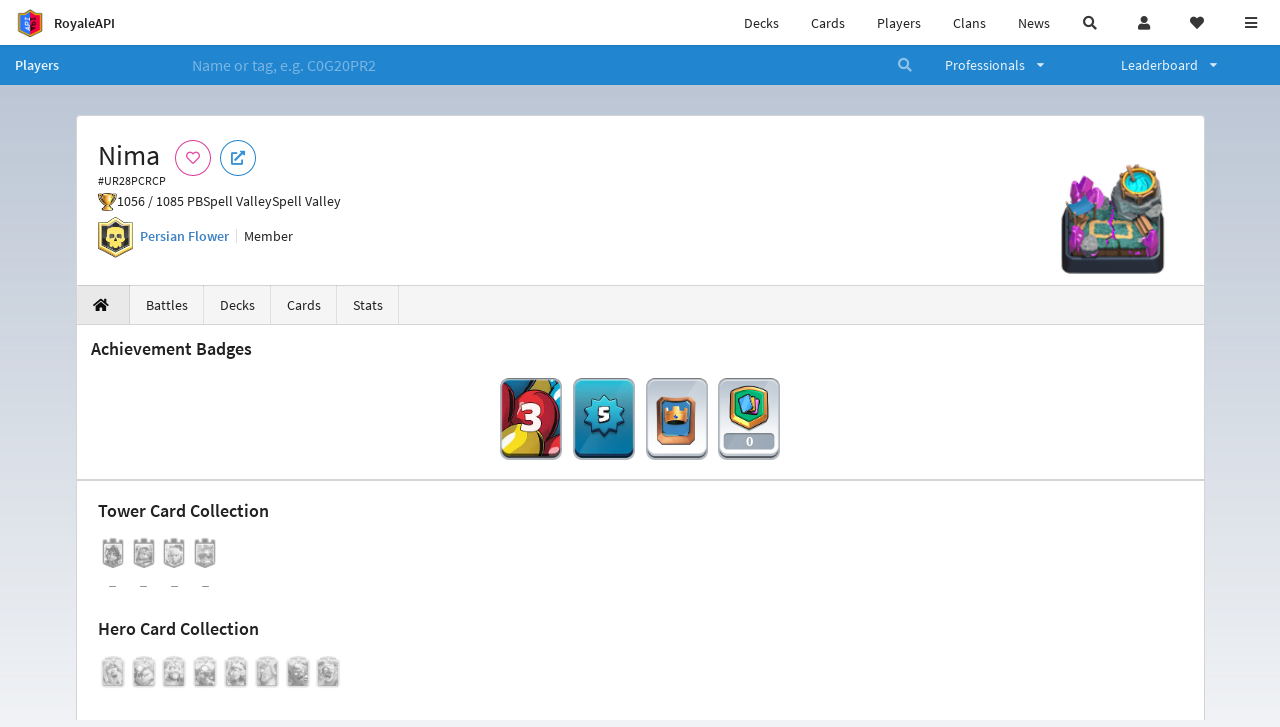

--- FILE ---
content_type: text/html; charset=utf-8
request_url: https://royaleapi.com/player/UR28PCRCP
body_size: 14198
content:

<!DOCTYPE html>
    <html lang="en">

<head>    <meta charset="UTF-8"/>
    <meta name="viewport" content="width=device-width, initial-scale=1"/>
    <title>Nima #UR28PCRCP | Player Profile in Clash Royale - RoyaleAPI</title>

<link rel="apple-touch-icon" sizes="57x57" href="https://royaleapi.com/static/img/favicon2/apple-icon-57x57.png?t=ad39e8ebc">
<link rel="apple-touch-icon" sizes="60x60" href="https://royaleapi.com/static/img/favicon2/apple-icon-60x60.png?t=d6c57df4c">
<link rel="apple-touch-icon" sizes="72x72" href="https://royaleapi.com/static/img/favicon2/apple-icon-72x72.png?t=38d77b57c">
<link rel="apple-touch-icon" sizes="76x76" href="https://royaleapi.com/static/img/favicon2/apple-icon-76x76.png?t=9f254eaac">
<link rel="apple-touch-icon" sizes="114x114" href="https://royaleapi.com/static/img/favicon2/apple-icon-114x114.png?t=6a4b7f8ec">
<link rel="apple-touch-icon" sizes="120x120" href="https://royaleapi.com/static/img/favicon2/apple-icon-120x120.png?t=52854523c">
<link rel="apple-touch-icon" sizes="144x144" href="https://royaleapi.com/static/img/favicon2/apple-icon-144x144.png?t=1a1a1059c">
<link rel="apple-touch-icon" sizes="152x152" href="https://royaleapi.com/static/img/favicon2/apple-icon-152x152.png?t=06ddc337c">
<link rel="apple-touch-icon" sizes="180x180" href="https://royaleapi.com/static/img/favicon2/apple-icon-180x180.png?t=f29fa7edc">
<link rel="icon" type="image/png" sizes="192x192"  href="https://royaleapi.com/static/img/favicon2/android-icon-192x192.png?t=22f051bec">
<link rel="icon" type="image/png" sizes="32x32" href="https://royaleapi.com/static/img/favicon2/favicon-32x32.png?t=928771c9c">
<link rel="icon" type="image/png" sizes="96x96" href="https://royaleapi.com/static/img/favicon2/favicon-96x96.png?t=c1c529c8c">
<link rel="icon" type="image/png" sizes="16x16" href="https://royaleapi.com/static/img/favicon2/favicon-16x16.png?t=bdf872bec">

<meta name="msapplication-TileColor" content="#ffffff">
<meta name="msapplication-TileImage" content="https://royaleapi.com/static/img/favicon2/ms-icon-144x144.png?t=1a1a1059c">
<meta name="theme-color" content="#ffffff">

<link rel="manifest" href="/manifest.json?url=http%3A//royaleapi.com/player/UR28PCRCP">
<link rel="mask-icon" href="https://royaleapi.com/static/img/favicon/safari-pinned-tab.svg?t=c175d491c" color="#5bbad5">
<link rel="shortcut icon" href="https://royaleapi.com/favicon.ico">
<meta name="msapplication-config" content="https://royaleapi.com/static/img/favicon/browserconfig.xml?t=b1e51498c">
<meta name="theme-color" content="#ffffff">
<link rel="preload" href="https://cdn.royaleapi.com/static/fonts/source-sans-pro-v14-latin-regular.woff2" as="font" type="font/woff2" crossorigin>
<link rel="preconnect" href="https://cdn.royaleapi.com" crossorigin>
<link rel="preconnect" href="https://www.google-analytics.com">
<link rel="preconnect" href="https://a.pub.network/" crossorigin />
<link rel="preconnect" href="https://b.pub.network/" crossorigin />
<link rel="preconnect" href="https://c.pub.network/" crossorigin />
<link rel="preconnect" href="https://d.pub.network/" crossorigin />
<link rel="preconnect" href="https://c.amazon-adsystem.com" crossorigin />
<link rel="preconnect" href="https://s.amazon-adsystem.com" crossorigin />
<link rel="preconnect" href="https://secure.quantserve.com/" crossorigin />
<link rel="preconnect" href="https://rules.quantcount.com/" crossorigin />
<link rel="preconnect" href="https://pixel.quantserve.com/" crossorigin />
<link rel="preconnect" href="https://cmp.quantcast.com/" crossorigin />
<link rel="preconnect" href="https://btloader.com/" crossorigin />
<link rel="preconnect" href="https://api.btloader.com/" crossorigin />
<link rel="preconnect" href="https://confiant-integrations.global.ssl.fastly.net" crossorigin />
    <link rel="alternate" href="https://royaleapi.com/player/UR28PCRCP?lang=de" hreflang="de" />
<link rel="alternate" href="https://royaleapi.com/player/UR28PCRCP?lang=en" hreflang="en" />
<link rel="alternate" href="https://royaleapi.com/player/UR28PCRCP?lang=es" hreflang="es" />
<link rel="alternate" href="https://royaleapi.com/player/UR28PCRCP?lang=fr" hreflang="fr" />
<link rel="alternate" href="https://royaleapi.com/player/UR28PCRCP?lang=it" hreflang="it" />
<link rel="alternate" href="https://royaleapi.com/player/UR28PCRCP?lang=ja" hreflang="ja" />
<link rel="alternate" href="https://royaleapi.com/player/UR28PCRCP?lang=ko" hreflang="ko" />
<link rel="alternate" href="https://royaleapi.com/player/UR28PCRCP?lang=nl" hreflang="nl" />
<link rel="alternate" href="https://royaleapi.com/player/UR28PCRCP?lang=pl" hreflang="pl" />
<link rel="alternate" href="https://royaleapi.com/player/UR28PCRCP?lang=pt" hreflang="pt" />
<link rel="alternate" href="https://royaleapi.com/player/UR28PCRCP?lang=ru" hreflang="ru" />
<link rel="alternate" href="https://royaleapi.com/player/UR28PCRCP?lang=vi" hreflang="vi" />
<link rel="alternate" href="https://royaleapi.com/player/UR28PCRCP?lang=zh" hreflang="zh-Hans" />
<link rel="alternate" href="https://royaleapi.com/player/UR28PCRCP?lang=zh_Hant" hreflang="zh-Hant" />
<link rel="canonical" href="https://royaleapi.com/player/UR28PCRCP?lang=en"/>

        <meta name="google" content="notranslate"/>
    <!-- Rich Link Preview -->
    <meta name="title" content="Nima #UR28PCRCP | Player Profile in Clash Royale - RoyaleAPI">
    <meta name="description" content="Stats, battles logs and decks of Clash Royale player Nima #UR28PCRCP">
        <meta name="keywords"
              content="Clash Royale, stats, analytics, decks, esports, API, chests, RoyaleAPI, statistics, meta, best, cards, pro">
    <meta property="og:title" content="Nima #UR28PCRCP | Player Profile in Clash Royale - RoyaleAPI">
    <meta property="og:type" content="website">
    <meta property="og:site_name" content="RoyaleAPI">
    <meta property="og:url" content="https://royaleapi.com/player/UR28PCRCP">
    <!-- End: Rich Link Preview -->
        <meta name="twitter:card" content="summary"/>

    <meta name="twitter:site" content="@RoyaleAPI">
    <meta name="twitter:site:id" content="901152315301806080">
    <meta name="twitter:creator" content="@RoyaleAPI">
    <meta name="twitter:creator:id" content="901152315301806080">
    <meta name="twitter:title" content="Nima #UR28PCRCP | Player Profile in Clash Royale - RoyaleAPI">
    <meta name="twitter:description" content="Stats, battles logs and decks of Clash Royale player Nima #UR28PCRCP">
    <link rel="search" type="application/opensearchdescription+xml" title="RoyaleAPI" href="/opensearch.xml"/>

                    <meta property="og:image:width" content="256">
    <meta property="og:image:height" content="256">
    <meta property="og:image" content="https://cdn.royaleapi.com/static/img/arenas-fs8/256x256/arena4-fs8.png?t=4b1cb293c">
    <meta name="twitter:image" content="https://cdn.royaleapi.com/static/img/arenas-fs8/256x256/arena4-fs8.png?t=4b1cb293c">



        <meta property="og:description" content="Stats, battles logs and decks of Clash Royale player Nima #UR28PCRCP">


<!-- Google Tag Manager -->
<script>(function(w,d,s,l,i){w[l]=w[l]||[];w[l].push({'gtm.start':
new Date().getTime(),event:'gtm.js'});var f=d.getElementsByTagName(s)[0],
j=d.createElement(s),dl=l!='dataLayer'?'&l='+l:'';j.async=true;j.src=
'https://www.googletagmanager.com/gtm.js?id='+i+dl;f.parentNode.insertBefore(j,f);
})(window,document,'script','dataLayer','GTM-TCGM34G');</script>
<!-- End Google Tag Manager -->
    <script>
        window.__royaleapi_t = 1769829884;
        window.__royaleapi_a = 1;
    </script>

        


            <link rel="stylesheet" href="https://a.pub.network/royaleapi-com/cls.css">
            <script data-cfasync="false" type="text/javascript">
                var freestar = freestar || {};
                freestar.queue = freestar.queue || [];
                freestar.config = freestar.config || {};
                freestar.config.enabled_slots = [];
                freestar.initCallback = function () {
                    (freestar.config.enabled_slots.length === 0) ? freestar.initCallbackCalled = false : freestar.newAdSlots(freestar.config.enabled_slots)
                }
            </script>
            <script src="https://a.pub.network/royaleapi-com/pubfig.min.js" data-cfasync="false" async></script>





    <!-- App scripts -->
            <link rel="stylesheet" href="https://cdn.royaleapi.com/static/fomantic-2.8/dist/semantic.min.css?t=b3492b24c">

            <link rel="stylesheet" href="https://cdn.royaleapi.com/static/scss/app.css?t=beded7a1c">

            <link
            rel="stylesheet"
            href="https://cdn.royaleapi.com/static/scss/app_defer.css?t=74a8395ac"
            media="print"
            onload="this.media='all'; this.onload = null"
    >
    <noscript>
        <link rel="stylesheet" href="https://cdn.royaleapi.com/static/scss/app_defer.css?t=74a8395ac">
    </noscript>

                <script data-cfasync="false"  type="text/javascript" src="https://cdn.royaleapi.com/static/jslib/jquery/jquery-3.5.1.min.js?t=c76448a1c" crossorigin="anonymous"></script>

        <script src="https://cdnjs.cloudflare.com/ajax/libs/mobile-detect/1.4.4/mobile-detect.min.js"></script>
                <script data-cfasync="false"  type="text/javascript" src="https://cdn.royaleapi.com/static/fomantic-2.8/dist/semantic.min.js?t=4607d0a7c" crossorigin="anonymous"></script>



    <link rel="stylesheet" href="https://cdn.royaleapi.com/static/css/pro_player.css?t=114f35d5c"/>
    <link rel="stylesheet" href="https://cdn.royaleapi.com/static/scss/player_stats.css?t=eeb20619c"/>
</head>
<body class="">
<!-- Google Tag Manager (noscript) -->
<noscript><iframe src="https://www.googletagmanager.com/ns.html?id=GTM-TCGM34G"
height="0" width="0" style="display:none;visibility:hidden"></iframe></noscript>
<!-- End Google Tag Manager (noscript) --><div id="__royaleapi_meta" data-country="US"></div>
<!-- Sidebar -->

<!-- End Sidebar -->

<!-- always on topnav -->
    <div id="top_menu" class="ui borderless fluid menu fixed top">
        <a class="brand item header" href="/">
            <img src="https://cdn.royaleapi.com/static/img/branding/royaleapi-logo-128.png?t=feb800c3c" style="height:2rem; width: 2rem;" alt="RoyaleAPI"/>
            <span class="mobile-hide" style="padding-left:0.7rem;">RoyaleAPI</span>
        </a>
        <div class="right compact menu">
            <a class="mobile-hide nav item" href="/decks">
Decks            </a>
            <a class="mobile-hide nav item" href="/cards/popular?time=7d&mode=grid&cat=Ranked&sort=rating">
Cards            </a>
            <a class="mobile-hide nav item" href="/players">
Players            </a>
            <a class="mobile-hide nav item" href="/clans">
Clans            </a>
            <a class="mobile-hide nav item" href="/blog">
News            </a>
            <!-- Unified search -->
            <div id="search_all_button" class="link item">
                <i class="search icon"></i>
            </div>

            <!-- login -->
    <a id="user_button" class="link item" href="/login">
        <i class="user icon"></i>
    </a>

            <!-- Saved -->
            <div id="top-fave" class="ui dropdown item">
                <i class="heart icon"></i>
                <div id="player_saved_menu" class="menu">
                </div>
            </div>
            <div id="sidebar-toggle" class="link item">
                <i class="content icon"></i>
            </div>
        </div>
    </div>
<div class="pusher">


<div id="global_search_segment" class="ui attached segment global_search hidden">
    <div class="content">
            <form class="ui form global_search" action="/player/search/results" method="get">
        <div class="player_search_container ui fluid search">
            <div class="field" data-name="player">
                <label>Player</label>
                <div class="ui icon large input">
                    <input class="prompt" data-section="player" type="text" name="q" placeholder="Name or tag, e.g. C0G20PR2"/>
                    <i class="search link icon"></i>
                </div>
            </div>
            <div class="results"></div>
        </div>
    </form>

            <form class="ui form global_search" action="/clan" method="get">
        <div class="clan_search_container ui fluid search">
            <div class="field" data-name="clan">
                <label>Clan</label>
                <div class="ui icon large input">
                    <input class="prompt" data-section="clan" type="text" name="q" placeholder="Name or tag, e.g. 9PJ82CRC"/>
                    <i class="search link icon"></i>
                </div>
            </div>
            <div class="results"></div>
        </div>
    </form>

            <form class="ui form global_search" action="/tournament" method="get">
        <div class="tournament_search_container ui fluid search">
            <div class="field" data-name="tournament">
                <label>Tournament</label>
                <div class="ui icon large input">
                    <input class="prompt" data-section="tournament" type="text" name="q" placeholder="Name or tag"/>
                    <i class="search link icon"></i>
                </div>
            </div>
            <div class="results"></div>
        </div>
    </form>

            <form class="ui form global_search" action="/blog/search" method="get">
        <div class="blog_search_container ui fluid search">
            <div class="field" data-name="blog">
                <label>Blog</label>
                <div class="ui icon large input">
                    <input class="prompt" data-section="blog" type="text" name="q" placeholder="Search"/>
                    <i class="search link icon"></i>
                </div>
            </div>
            <div class="results"></div>
        </div>
    </form>

        <button class="ui icon button" id="global_search_close_button">
            <i class="close icon"></i>
        </button>
    </div>
</div>








<div id="topbar">
    <div class="ui attached segment">
        <div class="nav_aux_container">
            <div class="creator_code_segment item">
                <img class="ui mini image floated left margin0" src="https://cdn.royaleapi.com/static/img/ui/creator-code_128-fs8.png?t=a3b3881bc" alt="Creator Code" style="height:1.5rem;width:auto;"/>
                <!--googleoff: all-->Creator Code<!--googleon: all-->
                <strong>RoyaleAPI</strong>
            </div>
            <div class="language_selector_segment item">
<div id="language_sidebar_button" class="link item language_button" style="text-align: right;">
            <i class="us flag"></i>
            English
</div>            </div>

        </div>
        <div class="nav_container main">
            <a class="item" href="/decks/popular">
Decks            </a>
            <a class="item" href="/deck-builder">
Deck Builder            </a>
            <a class="item" href="/cards/popular?time=7d&mode=grid&cat=Ranked&sort=rating">
Cards            </a>
            <a class="item" href="/players">
Players            </a>
            <a class="item" href="/clans">
Clans            </a>
            <a class="item" href="/blog">
News + Blog            </a>

            <a class="item" href="/strategy">
Strategy            </a>
            <a class="item" href="/tournaments">
Tournaments            </a>


                <a class="item" href="/decks/popular?time=1d&sort=rating&inc=goblins-hero">
        <div class="icon_container icon-card-ev1-legendary" style="background-image:url(https://cdns3.royaleapi.com/cdn-cgi/image/q=80,w=75,h=90,format=auto/static/img/cards/v8-7d088998/goblins-hero.png);"></div>
Decks    </a>
                <a class="item" href="/decks/popular?time=1d&sort=rating&inc=wizard-hero">
        <div class="icon_container icon-card-ev1-legendary" style="background-image:url(https://cdns3.royaleapi.com/cdn-cgi/image/q=80,w=75,h=90,format=auto/static/img/cards/v8-7d088998/wizard-hero.png);"></div>
Decks    </a>
                <a class="item" href="/decks/popular?time=1d&sort=rating&inc=ice-golem-hero">
        <div class="icon_container icon-card-ev1-legendary" style="background-image:url(https://cdns3.royaleapi.com/cdn-cgi/image/q=80,w=75,h=90,format=auto/static/img/cards/v8-7d088998/ice-golem-hero.png);"></div>
Decks    </a>




        </div>


        <h5 class="ui header secondary">
            RoyaleAPI
        </h5>
        <div class="nav_container secondary">
            <a class="item" href="/about">
About Us            </a>
            <a class="item" href="/donate">
Donate            </a>
            <a class="item" href="https://brand.royaleapi.com" target="_blank">
Brand            </a>
            <a class="item" href="https://help.royaleapi.com" target="_blank">
Help            </a>
            <a class="item" href="https://support.royaleapi.com" target="_blank">
Support            </a>
            <a class="item" href="/contact">
Contact Us            </a>
            <a class="item" href="/privacy">Privacy Policy</a>
            <a class="item" href="/tos">Terms of Service</a>
        </div>

        <h5 class="ui header secondary topmargin0">
            Social
        </h5>

        <div class="nav_container secondary">
            <a class="item" href="https://twitter.com/RoyaleAPI">
                <i class="icon icon-royaleapi icon-twitter">        <svg xmlns="http://www.w3.org/2000/svg" width="1em" height="1em" viewBox="0 0 24 24"><path fill="none" stroke="currentColor" stroke-linecap="round" stroke-linejoin="round" stroke-width="1.5" d="m3 21l7.548-7.548M21 3l-7.548 7.548m0 0L8 3H3l7.548 10.452m2.904-2.904L21 21h-5l-5.452-7.548" color="currentColor"/></svg>
</i>
                X (Twitter)
            </a>
            <a class="item" href="https://facebook.com/RoyaleAPI">
                <i class="facebook icon"></i>
                Facebook
            </a>
            <a class="item" href="https://instagram.com/RoyaleAPI">
                <i class="instagram icon"></i>
                Instagram
            </a>
            <a class="item" href="https://www.reddit.com/r/RoyaleAPI/">
                <i class="reddit icon"></i>
                Reddit
            </a>
            <a class="item" href="https://youtube.com/c/RoyaleAPI">
                <i class="youtube icon"></i>
                YouTube
            </a>
            <a class="item" href="https://discord.royaleapi.com">
                <i class="discord icon"></i>
                Discord
            </a>
            <a class="item" href="https://github.com/RoyaleAPI">
                <i class="github icon"></i>
                Github
            </a>
            <a class="item" href="https://www.tiktok.com/@royaleapi1">
                <i class="icon icon-royaleapi">        <svg xmlns="http://www.w3.org/2000/svg" width="1em" height="1em" viewBox="0 0 24 24"><path fill="currentColor" d="M16.6 5.82s.51.5 0 0A4.278 4.278 0 0 1 15.54 3h-3.09v12.4a2.592 2.592 0 0 1-2.59 2.5c-1.42 0-2.6-1.16-2.6-2.6c0-1.72 1.66-3.01 3.37-2.48V9.66c-3.45-.46-6.47 2.22-6.47 5.64c0 3.33 2.76 5.7 5.69 5.7c3.14 0 5.69-2.55 5.69-5.7V9.01a7.35 7.35 0 0 0 4.3 1.38V7.3s-1.88.09-3.24-1.48"/></svg>
</i>
                Tiktok
            </a>
        </div>
    </div>

</div>    <!--googleoff: all-->
    <!--googleon: all-->
        <!--googleoff: all-->
        <div class="ui attached error message margin0 adblock_message hidden">
        </div>
        <!--googleon: all-->


    <!-- Page Contents -->
    <div id="page_content_container">
        <div id="fullpage_screenshot_branding" class="ui attached borderless stackable menu" style="display:none;">
            <div class="ui header item">
                <img class="ui small image" src="https://cdn.royaleapi.com/static/img/branding/royaleapi-logo-128.png?t=feb800c3c"/>
                RoyaleAPI
            </div>
            <div class="item">https://royaleapi.com/player/UR28PCRCP</div>
            <div id="fullpage_screenshot_datetime" class="right item"></div>
        </div>
        <div id="page_content">
    <!-- BG -->
    <div id="player-bg" class="mobile-hide"></div>



    <!-- Family Menu -->
    <!-- Player Nav -->





<form id="player_search_attached_form" class="ui fluid form" action="/player/search/results" style="margin:0;">
    <div class="ui attached blue inverted menu borderless nav_menu players__nav_menu">
        <a class="header item" href="/players" style="flex:1;">
Players        </a>
        <div class="ui search item mobile-hide" style="flex:5;">
            <div class="ui transparent icon input">
                <input id="player_search_input" name="q" class="prompt" type="text"
                       placeholder="Name or tag, e.g. C0G20PR2">
                <i class="search link inverted icon"></i>
            </div>
        </div>
        <div class="ui dropdown item" style="flex:1;">
            <span>Professionals</span>
            <i class="dropdown icon"></i>
            <div class="menu">
                <a class="item" href="/esports/players">
Players                </a>
                <a class="item" href="/esports/teams">
Teams                </a>
                <a class="item" href="/pro/search">
Search                </a>
            </div>
        </div>
        <div class="ui two column dropdown item" style="flex:1;">
            <span>Leaderboard</span>
            <i class="dropdown icon"></i>
            <div class="menu">
                
    <div class="header header_divider" style="">
        Ladder
    </div>



                <a class="item" href="/players/leaderboard">
Ranked                </a>
                <a class="item" href="/players/leaderboard_history">
Leaderboard History                </a>
                <a class="item" href="/players/trail/170000017">
Merge Tactics                </a>
                <a class="item" href="/players/trail/170000015">
Mega Draft                </a>
                <a class="item" href="/players/trail/170000005">
Retro Royale                </a>
                <a class="item" href="/players/2v2">
2v2 League                </a>
                <a class="item" href="/players/goblin/leaderboard">
Goblin                </a>
                
    <div class="header header_divider" style="">
        Challenge
    </div>


                <a class="item" href="/players/gc">
GC - Recent                </a>
                <a class="item" href="/players/12wins-cc">
CC - Recent                </a>
                <a class="item" href="/players/gc_12wins">
GC - Lifetime                </a>
                <a class="item" href="/players/cc_12wins">
CC - Lifetime                </a>
                <a class="item" href="/players/gt/leaderboard">
Global Tournament                </a>

                <a class="item" href="/players/gt/leaderboard/list">
Past GTs                </a>

                
    <div class="header header_divider" style="">
        Earnings
    </div>


                <a class="item" href="/players/earnings/individual">
Individual                </a>
                <a class="item" href="/players/earnings/team">
Team                </a>

                
    <div class="header header_divider" style="">
        Stats
    </div>


                <a class="item" href="/players/level/16">
Tower Level                </a>
                <a class="item" href="/players/cards_won">
Cards Won                </a>
                <a class="item" href="/players/donations">
Donations                </a>
                <a class="item" href="/players/battle_count">
Total Games                </a>
                <a class="item" href="/players/three_crown_wins">
Three-Crown Wins                </a>
                <a class="item" href="/players/emote_score">
BM Score                </a>
                <a class="item" href="/players/stats/card_collection">
Card Collection                </a>
                <a class="item" href="/players/mastery/levels">
Mastery Levels                </a>
                <a class="item" href="/players/mastery/completion">
Mastery Completion                </a>
                <a class="item" href="/players/stats/emote_collection">
Emote Collection                </a>
                <a class="item" href="/players/stats/banner_collection">
Banner Collection                </a>

                
    <div class="header header_divider" style="">
        Social
    </div>


                <a class="item" href="/players/twitter">
                    Twitter
                </a>
                <a class="item" href="/players/youtube">
                    YouTube
                </a>
            </div>
        </div>
    </div>
    <div class="ui error message attached segment" style=" border:none;">
        Please enter a value
    </div>

</form>





        <!-- Header Menu -->







<div class="ui hidden divider mobile-hide"></div>
<div class="ui container sidemargin0">










<style>
    .player_rank {
        position: absolute;
        text-align: center;
        font-weight: 900;
        top: 35%;
        width: 20vw;
        max-width: 10rem;
        padding-left: 1rem;
        padding-right: 1rem;
    }

    .p_header_container {
        display: flex;
        flex-wrap: wrap;
    }

    .p_head_item {
        margin-right: 0.5rem;
    }

    .p_head_item .button {
        margin: 0.2rem;
    }

    @media only screen and (max-width: 767px) {
        .ui.stackable.grid > .column:not(.row) {
            padding: 0.3rem !important;
        }
    }

    .player_aux_info {
        display: flex;
        flex-wrap: wrap;
        align-items: center;
    }

    .player_aux_info > div {
        margin-right: 1rem !important;
        margin-bottom: 0.2rem !important;
    }

    .more_popup_button {
        padding: 0.5rem !important;
        margin-top: 0.3rem !important;
    }
</style>


<div class="ui top attached padded segment player_profile__header_segment" style="margin-top:0">
    
    
    <div style="float:right; text-align:center; width:20vw; max-width:10rem; position:relative;">
        <div class="player_rank" style="z-index:2; color:white; text-shadow:0 2px 6px black;">
            
        </div>
        <div class="player_rank" style="z-index:1; color:black;  -webkit-text-stroke: 2px rgba(0,0,0,0.5);">
            
        </div>
        <img class="ui small image" src="https://cdn.royaleapi.com/static/img/arenas-fs8/128x128/arena4-fs8.png?t=f8888549c?2"
             style="display:inline-block; width:20vw; max-width:10rem;"/>
    </div>


    <div class="p_header_container">
        <div class="p_head_item">
            <h1 class="ui header" style="margin:0; white-space: nowrap;">
                Nima


            </h1>
            <h2 class="ui sub header" style="margin:0;">#UR28PCRCP</h2>
        </div>
        <div class="p_head_item mobile-show">
            <div class="ui icon button more_popup_button">
                <i class="horizontal ellipsis icon"></i>
            </div>
            <div class="ui flowing popup transition hidden">
    

        <div class="follow_button ui basic None pink icon circular button button_popup "
             data-action="follow"
             data-content="Follow player"
             data-position="top center"
                        data-category="player"
        data-tag="UR28PCRCP"
        data-name="Nima"

        >
            <i class="outline heart icon"></i>
        </div>

<a
        href="clashroyale://playerInfo?id=UR28PCRCP"
        target="_blank"
        class="ui circular icon blue basic button  button_popup"
        data-content="Open in Clash Royale"
        data-position="top center"
>
    <i class="external icon"></i>
</a>            </div>
        </div>
        <div class="p_head_item mobile-hide">
    

        <div class="follow_button ui basic None pink icon circular button button_popup "
             data-action="follow"
             data-content="Follow player"
             data-position="top center"
                        data-category="player"
        data-tag="UR28PCRCP"
        data-name="Nima"

        >
            <i class="outline heart icon"></i>
        </div>

<a
        href="clashroyale://playerInfo?id=UR28PCRCP"
        target="_blank"
        class="ui circular icon blue basic button  button_popup"
        data-content="Open in Clash Royale"
        data-position="top center"
>
    <i class="external icon"></i>
</a>        </div>
    </div>

    <div class="player__profile_header_container">

        <!-- Trophies -->




            <div class="league_info_container">
                <div class="item_icon trophy"></div>
                <div class="item">
                    1056 /
                    1085 PB
                </div>
                <div class="item">
                    Spell Valley
                </div>
                    <div class="item">
                        Spell Valley
                    </div>
            </div>



        <!-- labels -->
        <div class="ui hidden divider" style="margin:0;"></div>
        <div class="player_aux_info">
            <div class="ui horizontal divided list">
                    <div class="item clan_badge">
                                <a href="/clan/RRCVQC9" class="ui image">
            <img class="ui mini image"
                 src="https://cdn.royaleapi.com/static/img/badge/Skull_01.png?t=73d93755c"/>
        </a>

                    </div>
                    <div class="ui header item">
                                <a href="/clan/RRCVQC9">Persian Flower</a>
                    </div>
                    <div class="item">
                        Member
                    </div>
            </div>
            <div class="labels">
                





            </div>
        </div>
    </div>
    <!-- follow -->


</div>


<script src="/static/jslib/jquery.fittext.js"></script>
<script>
    $(document).ready(function () {
        const rank = '';
        let fitTextConst = 0.28;
        if (rank.length === 1) {
            fitTextConst = 0.18;
        } else if (rank.length === 2) {
            fitTextConst = 0.2;
        } else if (rank.length === 3) {
            fitTextConst = 0.25;
        } else {
            fitTextConst = 0.27;
        }
        $('.player_rank').fitText(fitTextConst);
        $('.more_popup_button').popup({
            position: 'bottom center',
            on: 'click',
        });
    })

</script>


    <div class="ui lightwash attached menu player_profile__nav stats">
        <a class="item active" href="/player/UR28PCRCP/"><i class="home icon"></i></a>
        <a class="item " href="/player/UR28PCRCP/battles">
Battles        </a>
        <a class="item " href="/player/UR28PCRCP/decks">
Decks        </a>
        <a class="item " href="/player/UR28PCRCP/cards">
Cards        </a>
        <a class="item " href="/player/UR28PCRCP/stats/team">
Stats        </a>
    </div>
    <!-- Battle Filter -->

</div>
        <div id="stats" class="ui container sidemargin0">

            <!-- Pro -->
            <!-- Ad -->

            <!-- Badges -->

            <!-- Badges v3 -->
                <div class="ui attached segment player__badge_segment player__badge_segment_v3">
        <div class="header">
            <h3 class="ui header">
Achievement Badges            </h3>
        </div>
        <div class="badge_container">
                        <div
                    class="badge item bg-age-3 "
                    data-hidden="False">
                    <div class="badge-icon badge--3"></div>

            </div>
        <div class="ui popup">
                <div class="header">
                    3 Years Played
                </div>

                <div class="ui progress tiny black player__badge_popup_progress" data-total="1460" data-value="1394">
                    <div class="bar"></div>
                </div>
        </div>
            <div
                    class="badge item bg-xp_5 "
                    data-hidden="False">
                    <div class="badge-icon badge-"></div>

            </div>
        <div class="ui popup">
                <div class="header">
                    Experience Level
                </div>
                <div>Level 5</div>

        </div>
            <div
                    class="badge item bg-white-1 "
                    data-hidden="False">
                    <div class="badge-icon badge-battle-wins-1"></div>

            </div>
        <div class="ui popup">
                <div class="header">
                    50 Battle Wins
                </div>
                <div>Win battles to earn this badge!</div>
                <div>Level 1: 53 / 100</div>

                <div class="ui progress tiny black player__badge_popup_progress" data-total="100" data-value="53">
                    <div class="bar"></div>
                </div>
        </div>
            <div
                    class="badge item bg-mastery  "
                    data-hidden="False">
                    <div class="badge-icon badge-"></div>
        <div class="text_container no-bg">
            <div class="text white_text">
                0
            </div>
        </div>

            </div>
        <div class="ui popup">
                <a href="/player/UR28PCRCP/cards/mastery" class="header">
                    Card Mastery
                </a>
                <div>Cards: 0 / 121</div>
                <div>Levels: 0 / 823</div>

        </div>

        </div>
    </div>



            <div id="pol_history">


            </div>


            <div id="ladder_history">


            </div>


            <div id="gt_history">


            </div>

            <div id="trail_history">


            </div>

            
        <div class="striped ad_container">
                    <div class="__royaleapi_fs_leaderboard__970x90__320x100  centered ui_ad" data-text="970x90" data-freestar-ad="__320x100 __970x90"></div>
        </div>



            <!-- Chests -->

            <!-- War Readiness -->
                <div class="ui attached padded segment">

            <h3 class="ui header">
Tower Card Collection    </h3>

    <div class="player_profile__tower_card_collection">

            <div class="player_card not_found">
                <img class="mini_card" src="https://cdns3.royaleapi.com/cdn-cgi/image/q=80,w=75,h=90,format=auto/static/img/cards/v8-7d088998/tower-princess.png" alt="Tower Princess"/>
                <div class="level">
                    _
                </div>
            </div>
            <div class="player_card not_found">
                <img class="mini_card" src="https://cdns3.royaleapi.com/cdn-cgi/image/q=80,w=75,h=90,format=auto/static/img/cards/v8-7d088998/cannoneer.png" alt="Cannoneer"/>
                <div class="level">
                    _
                </div>
            </div>
            <div class="player_card not_found">
                <img class="mini_card" src="https://cdns3.royaleapi.com/cdn-cgi/image/q=80,w=75,h=90,format=auto/static/img/cards/v8-7d088998/dagger-duchess.png" alt="Dagger Duchess"/>
                <div class="level">
                    _
                </div>
            </div>
            <div class="player_card not_found">
                <img class="mini_card" src="https://cdns3.royaleapi.com/cdn-cgi/image/q=80,w=75,h=90,format=auto/static/img/cards/v8-7d088998/royal-chef.png" alt="Royal Chef"/>
                <div class="level">
                    _
                </div>
            </div>
    </div>

            <h3 class="ui header">
Hero Card Collection    </h3>

    <div class="player_profile__tower_card_collection">

                <div class="player_card not_found">
                    <img class="mini_card" src="https://cdns3.royaleapi.com/cdn-cgi/image/q=80,w=75,h=90,format=auto/static/img/cards/v8-7d088998/giant-hero.png" alt="Hero Giant"/>
                </div>
                <div class="player_card not_found">
                    <img class="mini_card" src="https://cdns3.royaleapi.com/cdn-cgi/image/q=80,w=75,h=90,format=auto/static/img/cards/v8-7d088998/ice-golem-hero.png" alt="Hero Ice Golem"/>
                </div>
                <div class="player_card not_found">
                    <img class="mini_card" src="https://cdns3.royaleapi.com/cdn-cgi/image/q=80,w=75,h=90,format=auto/static/img/cards/v8-7d088998/knight-hero.png" alt="Hero Knight"/>
                </div>
                <div class="player_card not_found">
                    <img class="mini_card" src="https://cdns3.royaleapi.com/cdn-cgi/image/q=80,w=75,h=90,format=auto/static/img/cards/v8-7d088998/mini-pekka-hero.png" alt="Hero Mini P.E.K.K.A"/>
                </div>
                <div class="player_card not_found">
                    <img class="mini_card" src="https://cdns3.royaleapi.com/cdn-cgi/image/q=80,w=75,h=90,format=auto/static/img/cards/v8-7d088998/musketeer-hero.png" alt="Hero Musketeer"/>
                </div>
                <div class="player_card not_found">
                    <img class="mini_card" src="https://cdns3.royaleapi.com/cdn-cgi/image/q=80,w=75,h=90,format=auto/static/img/cards/v8-7d088998/wizard-hero.png" alt="Hero Wizard"/>
                </div>
                <div class="player_card not_found">
                    <img class="mini_card" src="https://cdns3.royaleapi.com/cdn-cgi/image/q=80,w=75,h=90,format=auto/static/img/cards/v8-7d088998/mega-minion-hero.png" alt="Hero Mega Minion"/>
                </div>
                <div class="player_card not_found">
                    <img class="mini_card" src="https://cdns3.royaleapi.com/cdn-cgi/image/q=80,w=75,h=90,format=auto/static/img/cards/v8-7d088998/goblins-hero.png" alt="Hero Goblins"/>
                </div>
    </div>


        


        <div style="margin-top: 2rem !important;">
            <a class="ui header" href="/player/UR28PCRCP/cards" style="margin-top:1rem; display:block;">
Card Collection            </a>
        </div>

        <div style="margin-bottom:3rem">
            
    <div class="cwr_chart_flexbox ">
            <div class="bars">
































            </div>

            <div class="grid">
                    <div class="grid-line pc-20"></div>
                    <div class="grid-line pc-40"></div>
                    <div class="grid-line pc-60"></div>
                    <div class="grid-line pc-80"></div>
            </div>
    </div>
    <div class="cwr_text_summary">
            <div class="item level_16">
                <div class="level">
                    16
                </div>
                <div class="detail">
                    0%
                </div>
            </div>
            <div class="item level_15">
                <div class="level">
                    15
                </div>
                <div class="detail">
                    0%
                </div>
            </div>
            <div class="item level_14">
                <div class="level">
                    14
                </div>
                <div class="detail">
                    0%
                </div>
            </div>
            <div class="item level_13">
                <div class="level">
                    13
                </div>
                <div class="detail">
                    0%
                </div>
            </div>
            <div class="item level_12">
                <div class="level">
                    12
                </div>
                <div class="detail">
                    0%
                </div>
            </div>
            <div class="item level_11">
                <div class="level">
                    11
                </div>
                <div class="detail">
                    0%
                </div>
            </div>
            <div class="item level_10">
                <div class="level">
                    10
                </div>
                <div class="detail">
                    0%
                </div>
            </div>
            <div class="item level_9">
                <div class="level">
                    9
                </div>
                <div class="detail">
                    0%
                </div>
            </div>
    </div>

        </div>

        <div class="ui stackable two column grid">
            




            




            




            




            




            




            




            




        </div>


        <a href="/player/UR28PCRCP/cards" style="margin-top:1rem; display:block;">
            Card Collection <i class="right arrow icon"></i></a>
    </div>


            
        <div class="striped ad_container">
                    <div class="__royaleapi_fs_leaderboard__970x90__320x100  centered ui_ad" data-text="970x90" data-freestar-ad="__320x100 __970x90"></div>
        </div>


            <!-- Stats -->
                <div class="ui attached padded segment">
        <div class="ui stackable two column divided relaxed grid">

            <!-- pol -->


            <!-- battle stats -->
            <div class="column" style="padding-top: 0 !important;">
                <div class="content">
                    <img class="right floated mini ui image" src="https://cdns3.royaleapi.com/cdn-cgi/image/w=64,h=64/static/img/ui/battle.png"/>
                    <h3 class="ui header">
Battle Stats                    </h3>
                    <table class="ui very basic compact unstackable table">
                        <tbody>
                        <tr>
                            <td colspan="2">
                                <h5 class="ui header">Clan Wars                                </h5>
                            </td>
                        </tr>
                        <tr>
                            <td>Clan Cards Collected</td>
                            <td class="right aligned">0</td>
                        </tr>
                        <tr>
                            <td>War Day Wins</td>
                            <td class="right aligned">0</td>
                        </tr>
                        </tbody>
                    </table>
                    <table class="ui very basic compact unstackable table">
                        <thead>
                        <tr>
                            <th>
                            </th>
                            <th class="right aligned">Count</th>
                            <th class="right aligned">Percentage</th>
                        </tr>
                        </thead>
                        <tbody>
                        <tr>
                            <td><h5 class="ui header">Wins</h5></td>
                            <td class="right aligned">53</td>
                            <td class="right aligned">60.227%</td>
                        </tr>
                        <tr>
                            <td><h5 class="ui header">Losses</h5></td>
                            <td class="right aligned">35</td>
                            <td class="right aligned">39.773%</td>
                        </tr>
                        </tbody>
                    </table>
                    <table class="ui very basic compact unstackable table">
                        <tbody>

                        <tr>
                            <td><h5 class="ui header">Total games</h5></td>
                            <td class="right aligned">88</td>
                        </tr>
                        <tr>
                            <td><h5 class="ui header">Three crown wins</h5></td>
                            <td class="right aligned">15</td>
                        </tr>
                        <tr>
                            <td colspan="2">
                                <h5 class="ui header">Minimum time spent playing                                </h5>
                            </td>
                        </tr>
                        <tr>
                            <td>Ladder + Challenges</td>
                            <td class="right aligned i18n_duration_short">4h 24m</td>
                        </tr>
                        <tr>
                            <td>Tournaments</td>
                            <td class="right aligned i18n_duration_short">0s</td>
                        </tr>
                        <tr>
                            <td>Total</td>
                            <td class="right aligned i18n_duration_short">4h 24m</td>
                        </tr>
                        </tbody>
                    </table>
                </div>
            </div>

            <!-- challenge stats -->
            <div class="column" style="padding-top: 0 !important;">
                <div class="content">
                    <img class="right floated mini ui image"
                         src="https://cdns3.royaleapi.com/cdn-cgi/image/w=64,h=64/static/img/ui/tournament.png"/>
                    <h3 class="ui header">
Challenge Stats                    </h3>
                    <table class="ui very basic compact unstackable table">
                        <tbody>
                        <tr>
                            <td colspan="2"><h5 class="ui header">Challenges</h5></td>
                        </tr>
                        <tr>
                            <td>Max wins</td>
                            <td class="right aligned">0</td>
                        </tr>
                        <tr>
                            <td>Cards won</td>
                            <td class="right aligned">0</td>
                        </tr>
                        <tr>
                            <td>Classic Challenge 12-wins</td>
                            <td class="right aligned">
                                0
                            </td>
                        </tr>
                        <tr>
                            <td>Grand Challenge 12-wins</td>
                            <td class="right aligned">
                                0
                            </td>
                        </tr>
                        <tr>
                            <td colspan="2"><h5 class="ui header">Tournaments</h5></td>
                        </tr>
                        <tr>
                            <td>Total games</td>
                            <td class="right aligned">0</td>
                        </tr>
                        <tr>
                            <td>Cards won</td>
                            <td class="right aligned">0</td>
                        </tr>
                        <tr>
                            <td>Cards per battle</td>
                            <td class="right aligned">0.00</td>
                        </tr>
                        </tbody>
                    </table>
                </div>
            </div>

            <!-- Misc -->
            <div class="column" style="padding-top: 0 !important;">
                <div class="content">
                    <img class="right floated mini ui image" src="https://cdns3.royaleapi.com/cdn-cgi/image/w=64,h=64/static/img/ui/xp.png"/>
                    <h3 class="ui header">
Misc Stats                    </h3>
                    <table class="ui very basic compact unstackable table">
                        <tbody>
                        <tr>
                            <td>Experience</td>
                            <td class="right aligned">
Level                                5</td>
                        </tr>
                        <tr>
                            <td>Cards found</td>
                            <td class="right aligned">
                                26 /
                                121
                            </td>
                        </tr>
                        <tr>
                            <td>Total donations</td>
                            <td class="right aligned">0</td>
                        </tr>
                            <tr>
                                <td>Star points</td>
                                <td class="right aligned">525</td>
                            </tr>
                            <tr>
                                <td>Account Age</td>
                                <td class="right aligned i18n_duration_short">
                                        3y 42w 4d
                                </td>
                            </tr>
                                <tr>
                                    <td>Games per day</td>
                                    <td class="right aligned">
                                        0.06
                                    </td>
                                </tr>
                        </tbody>
                    </table>
                </div>
            </div>
        </div>
    </div>


            
        <div class="striped ad_container">
                    <div class="__royaleapi_fs_leaderboard__970x90__320x100  centered ui_ad" data-text="970x90" data-freestar-ad="__320x100 __970x90"></div>
        </div>


            <!-- Deck -->

            <!-- History -->
            <div class="ui attached segment clan_history_segment">
                <h3 class="ui header">
Clan History                </h3>

                <div class="ui loader"></div>

                <div class="clan_history_container">
                    <button class="ui primary button">
Load clan history                    </button>

                </div>
            </div>

            <!-- PoL Rating History -->
            <div class="ui attached segment pol_history_segment">
                <h3 class="ui header">
Path of Legends History                    <span class="player__pol_history_loading_icon hidden">
                        <i class="circle notched blue loading icon"></i>
                    </span>
                </h3>

                <div class="ui secondary pointing pol_history_time_menu menu" style="display:none;">
                        <div
                                class="pol_history_time link item i18n_duration_short "
                                data-time="16w">16w
                        </div>
                        <div
                                class="pol_history_time link item i18n_duration_short active"
                                data-time="4w">4w
                        </div>
                        <div
                                class="pol_history_time link item i18n_duration_short "
                                data-time="2w">2w
                        </div>
                        <div
                                class="pol_history_time link item i18n_duration_short "
                                data-time="7d">7d
                        </div>
                        <div
                                class="pol_history_time link item i18n_duration_short "
                                data-time="3d">3d
                        </div>
                        <div
                                class="pol_history_time link item i18n_duration_short "
                                data-time="1d">1d
                        </div>
                </div>

                <div class="ui loader"></div>

                <div class="chart-container pol-chart-container" style=" margin-bottom:2rem;">
                    <canvas id="pol-chart"></canvas>
                </div>
                <div class="pol_history_container">
                    <button class="ui primary button">
Load Path of Legends history                    </button>

                </div>
            </div>

            <!-- Trophy History -->
            <div class="ui attached segment trophy_history_segment">
                <h3 class="ui header">
Trophy History                    <span class="player__trophy_history_loading_icon hidden">
                        <i class="circle notched blue loading icon"></i>
                    </span>
                </h3>

                <div class="ui secondary pointing trophy_history_time_menu menu" style="display:none;">
                        <div
                                class="trophy_history_time link item i18n_duration_short "
                                data-time="16w">16w
                        </div>
                        <div
                                class="trophy_history_time link item i18n_duration_short active"
                                data-time="4w">4w
                        </div>
                        <div
                                class="trophy_history_time link item i18n_duration_short "
                                data-time="2w">2w
                        </div>
                        <div
                                class="trophy_history_time link item i18n_duration_short "
                                data-time="7d">7d
                        </div>
                        <div
                                class="trophy_history_time link item i18n_duration_short "
                                data-time="3d">3d
                        </div>
                        <div
                                class="trophy_history_time link item i18n_duration_short "
                                data-time="1d">1d
                        </div>
                </div>

                <div class="ui loader"></div>

                <div class="chart-container trophy-chart-container" style=" margin-bottom:2rem;">
                    <canvas id="trophy-chart"></canvas>
                </div>
                <div class="trophy_history_container">
                    <button class="ui primary button">
Load trophy history                    </button>

                </div>
            </div>

            <!-- Clan War 2 History -->
            <div class="ui attached segment cw2_history_segment">
                <h3 class="ui header">
Clan Wars 2 History                </h3>
                <div class="ui loader"></div>
                <div class="chart-container cw2-history-chart-container" style=" margin-bottom:2rem;">
                    <canvas id="cw2-history-chart"></canvas>
                </div>

                <div class="cw2_history_container">
                        <button class="ui primary button cw2_history_button">
Load Clan Wars 2 history                        </button>
                </div>
            </div>

            <!-- Clan War 1 History -->
            <div class="ui attached segment cw_history_segment">
                <h3 class="ui header">
Clan Wars 1 History                </h3>
                <div class="ui loader"></div>
                <div class="cw_history_container">
                    <button class="ui primary button">
Load clan war history                    </button>
                </div>
            </div>
        </div>
        <div class="ui mobile-hide hidden divider"></div>
        <div id="__royaleapi_meta_data" data-player-name="Nima"></div>
        </div>
    </div>

    <!-- Footer -->




<div class="ui green inverted attached borderless segment creator_code_segment" style="border:0">
        <div class="ui container">
    <img class="ui mini image floated left" src="https://cdns3.royaleapi.com/cdn-cgi/image/w=64,h=64,format=auto/static/img/ui/creator-code_128.png" alt="Creator Code" style="height:auto;width:1.5rem;"/>
Support us with creator code <strong>RoyaleAPI</strong>
        </div>
</div>

<a href="https://store.supercell.com/clashroyale/product/pass-royale/c724c792?boost=royaleapi">
    <div class="ui purple inverted attached borderless segment sc_store_segment" style="border:0">
            <div class="ui container">
        <img class="ui mini image floated left" src="https://cdns3.royaleapi.com/cdn-cgi/image/w=64,h=64,format=auto/static/img/ui/pass/pass-diamond-icon.png" alt="Diamond Pass" style="height:auto;width:1.5rem;"/>
        Buy Diamond Pass at Supercell Store with perks
            </div>
    </div>
</a>


<div class="ui blue inverted attached borderless segment" style="border:0">

    <a class="ui container" href="/donate" style="color:white;">
        <img class="ui mini image floated left" src="https://cdns3.royaleapi.com/cdn-cgi/image/w=64,h=64,format=auto/static/img/ui/king-blue.png" alt="Donate" style="height:auto;width:1.5rem;"/>
        <strong>Donate</strong> to support us
    </a>

</div>
<div class="ui inverted vertical footer attached segment">
    <!-- Bottom ad -->

    <div class="ui hidden divider"></div>
    <div class="ui container">
        <div class="ui stackable inverted grid">
            <div class="row">
                <div class="four wide column">
                    <div class="ui stackable doubling inverted two column grid">
                        <div class="column">
                            <div class="ui inverted link list">
                                <h4 class="ui inverted tiny header">RoyaleAPI</h4>
                                    <a class="item" href="/">
                                        Home
                                    </a>
                                    <a class="item" href="/decks">
                                        Decks
                                    </a>
                                    <a class="item" href="/cards">
                                        Cards
                                    </a>
                                    <a class="item" href="/players">
                                        Players
                                    </a>
                                    <a class="item" href="/clans">
                                        Clans
                                    </a>
                                    <a class="item" href="/esports">
                                        Esports
                                    </a>
                                    <a class="item" href="/strategy">
                                        Strategy
                                    </a>
                                    <a class="item" href="/blog">
                                        Blog
                                    </a>
                                    <a class="item" href="/news">
                                        News
                                    </a>
                                    <a class="item" href="/tournaments">
                                        Tournaments
                                    </a>
                            </div>
                        </div>
                    </div>
                </div>
                <div class="four wide column">
                    <div class="ui stackable inverted equal width column grid">
                        <div class="column">
                            <div class="ui inverted link list">
                                <h4 class="ui inverted tiny header">Help</h4>
                                <a class="item" href="/about">About Us</a>
                                <a class="item" href="/faq">FAQ</a>
                                <a class="item" href="/business-inquiries">
Business Inquiries</a>
                                <a class="item" href="https://discuss.royaleapi.com/c/feature-request/7">
Feature Requests                                </a>
                                <a class="item" href="/privacy">
Privacy Policy</a>
                                <a class="item" href="/tos">
Terms of Service</a>
                            </div>
                        </div>
                    </div>
                </div>

                <div id="social_column" class="eight wide column">
                    <h4 class="ui inverted tiny header">Social</h4>
                        <a class="social_icon_link" href="https://twitter.com/RoyaleAPI">
                            <img class="social_icon popup" src="https://cdn.royaleapi.com/static/img/brands/circle/twitter.svg?t=46fc03a4c" data-content="Twitter"/>
                        </a>
                        <a class="social_icon_link" href="https://www.facebook.com/RoyaleAPI">
                            <img class="social_icon popup" src="https://cdn.royaleapi.com/static/img/brands/circle/facebook.svg?t=1ba31c3ec" data-content="Facebook"/>
                        </a>
                        <a class="social_icon_link" href="https://instagram.com/RoyaleAPI">
                            <img class="social_icon popup" src="https://cdn.royaleapi.com/static/img/brands/circle/instagram.svg?t=10749341c" data-content="Instagram"/>
                        </a>
                        <a class="social_icon_link" href="https://discord.royaleapi.com">
                            <img class="social_icon popup" src="https://cdn.royaleapi.com/static/img/brands/circle/discord.svg?t=0e4faa34c" data-content="Discord"/>
                        </a>
                        <a class="social_icon_link" href="https://github.com/RoyaleAPI">
                            <img class="social_icon popup" src="https://cdn.royaleapi.com/static/img/brands/circle/github.svg?t=252853c9c" data-content="Github"/>
                        </a>
                        <a class="social_icon_link" href="https://www.reddit.com/r/RoyaleAPI/">
                            <img class="social_icon popup" src="https://cdn.royaleapi.com/static/img/brands/circle/reddit.svg?t=37665964c" data-content="Reddit"/>
                        </a>
                        <a class="social_icon_link" href="https://youtube.com/c/RoyaleAPI">
                            <img class="social_icon popup" src="https://cdn.royaleapi.com/static/img/brands/circle/youtube.svg?t=b87ee8c8c" data-content="Youtube"/>
                        </a>
                </div>
            </div>
            <div class="row">
                <div class="column">
                    <a href="/donate" class="ui blue button">Donate</a>
                </div>
            </div>

        </div>

        <div class="ui divider"></div>
        <div class="ad_legal">
            <!-- HTML for geo depending button -->
            <button id="pmLink" class="ui inverted secondary button">Privacy Manager</button>
        </div>

        <div class="ui vertical segment">
            <div class="ui inverted meta disclaimer supercell_fan_content_policy_disclaimer">
                <p>
                    This content is not affiliated with, endorsed, sponsored, or specifically approved by Supercell and Supercell is not responsible for it. For more information see Supercell’s Fan Content Policy.
                    &nbsp;
                    <a href="https://www.supercell.com/fan-content-policy" target="_blank">
                        <i class="link external icon"></i>
                    </a>
                </p>
            </div>
            <div class="copyright">
                &copy;2025 RoyaleAPI. All rights reserved. RoyaleAPI&reg; is a registered trademark of
                <a href="https://smluniverse.com">SML Universe Limited</a>.
            </div>
        </div>
    </div>
</div>
</div>

<div id="language_modal" class="ui modal">
    <i class="close icon"></i>
    <div class="header"><i class="language large icon"></i></div>
    <div class="content">
        <div class="description">
            <div class="language_modal_container">
                    <a class="item active" href="/language/en">
                        <i class="us flag"></i>
                        English
                    </a>
                    <a class="item " href="/language/es">
                        <i class="es flag"></i>
                        Español
                    </a>
                    <a class="item " href="/language/fr">
                        <i class="fr flag"></i>
                        Français
                    </a>
                    <a class="item " href="/language/de">
                        <i class="de flag"></i>
                        Deutsch
                    </a>
                    <a class="item " href="/language/it">
                        <i class="it flag"></i>
                        Italiano
                    </a>
                    <a class="item " href="/language/pl">
                        <i class="pl flag"></i>
                        Polski
                    </a>
                    <a class="item " href="/language/pt">
                        <i class="br flag"></i>
                        Português
                    </a>
                    <a class="item " href="/language/ru">
                        <i class="ru flag"></i>
                        Русский
                    </a>
                    <a class="item " href="/language/nl">
                        <i class="nl flag"></i>
                        Nederlands
                    </a>
                    <a class="item " href="/language/vi">
                        <i class="vn flag"></i>
                        Tiếng Việt
                    </a>
                    <a class="item " href="/language/ja">
                        <i class="jp flag"></i>
                        日本語
                    </a>
                    <a class="item " href="/language/ko">
                        <i class="kr flag"></i>
                        한국어
                    </a>
                    <a class="item " href="/language/zh">
                        <i class="cn flag"></i>
                        简体中文
                    </a>
                    <a class="item " href="/language/zh_Hant">
                        <i class="hk flag"></i>
                        繁體中文
                    </a>
            </div>
        </div>
    </div>
</div>
<div id="qrcode_modal" class="ui tiny modal">
    <i class="close icon"></i>
    <div class="header">
        <div class="title"></div>
    </div>
    <div id="qrcode_content" class="content"></div>
</div>



<div class="vm-placement" data-id="610ba8100830e344515f1000" style="display:none"></div>
            <script data-cfasync="false"  type="text/javascript" src="https://cdn.royaleapi.com/static/dist/vendor.js?t=61666617c" crossorigin="anonymous"></script>

        <script data-cfasync="false"  type="text/javascript" src="https://cdn.royaleapi.com/static/js/ads.js?t=f439b42ac" crossorigin="anonymous"></script>


            <script data-cfasync="false"  type="text/javascript" src="https://cdn.royaleapi.com/static/dist/app.main.js?t=521c1f5fc" crossorigin="anonymous"></script>


<script type="text/javascript">
    $(document).ready(function () {
                player_storage.store_player("UR28PCRCP", "Nima");
        if (populate_fave_menu) {
            populate_fave_menu();
        }

    });
</script>

    <script>
        window.player_profile__config = {
            nunjucks_env: 'https://cdn.royaleapi.com/static/njk/player'
        };
    </script>
            <script data-cfasync="false"  type="text/javascript" src="/webpack_dist/charts.bundle.js" crossorigin="anonymous"></script>

            <script data-cfasync="false"  type="text/javascript" src="https://cdn.royaleapi.com/static/jslib/nunjucks/nunjucks.min.js?t=d9c3a5b8c" crossorigin="anonymous"></script>

            <script data-cfasync="false"  type="text/javascript" src="https://cdn.royaleapi.com/static/jslib/isotope.pkgd.min.js?t=4fc5a9ebc" crossorigin="anonymous"></script>

            <script data-cfasync="false"  type="text/javascript" src="https://cdn.royaleapi.com/static/js/player_profile.min.js?t=2242b4a6c" crossorigin="anonymous"></script>

    <script>


            $(document).ready(function () {

                // pro

                $('.player__badge_segment .badge_container .badge.item').popup();

                loadPro({
                    player_tag: 'UR28PCRCP',
                    player_name: "Nima",
                    f: '',
                })


                initLadderHistoryDetail();

                initGTHistory();


                // card progress
                $('.progress').progress({
                    autoSuccess: false
                });

                $('.help.icon').popup();

                // clan history
                $('.clan_history_container .button')
                    .click(function () {
                            $('.clan_history_segment .loader').addClass('active');
                            loadClanHistory('UR28PCRCP', 'RRCVQC9');
                        }
                    )
                ;

                // trophy history
                $('.trophy_history_container .button')
                    .click(function () {
                        $(this).hide();
                        $('.trophy_history_segment .loader').addClass('active');
                        $('.trophy-chart-container').addClass('active');
                        $('.trophy_history_time_menu').show();
                        loadTrophyHistory({
                            player_tag: 'UR28PCRCP',
                            time: $(this).data('time'),
                            token: 'eyJ0eXAiOiJKV1QiLCJhbGciOiJIUzI1NiJ9.eyJhbGxvdyI6ImluYyIsImV4cCI6MTc3MDE1NzM2Mn0.w3DYogMF7dqRGxbPMc_IUeWhPGuJJU0HobKk9i4WPkk',
                        });
                    })
                ;

                // trophy history time
                $('.trophy_history_time.item')
                    .click(function () {
                        $('.trophy_history_time.item').removeClass('active');
                        $(this).addClass('active');
                        loadTrophyHistory({
                            player_tag: 'UR28PCRCP',
                            time: $(this).data('time'),
                            token: 'eyJ0eXAiOiJKV1QiLCJhbGciOiJIUzI1NiJ9.eyJhbGxvdyI6ImluYyIsImV4cCI6MTc3MDE1NzM2Mn0.w3DYogMF7dqRGxbPMc_IUeWhPGuJJU0HobKk9i4WPkk',
                        });
                    })
                ;

                // trophy history
                $('.pol_history_container .button')
                    .click(function () {
                        $(this).hide();
                        $('.pol_history_segment .loader').addClass('active');
                        $('.pol-chart-container').addClass('active');
                        $('.pol_history_time_menu').show();
                        loadPolHistory({
                            player_tag: 'UR28PCRCP',
                            time: $(this).data('time'),
                            token: 'eyJ0eXAiOiJKV1QiLCJhbGciOiJIUzI1NiJ9.eyJhbGxvdyI6ImluYyIsImV4cCI6MTc3MDE1NzM2Mn0.w3DYogMF7dqRGxbPMc_IUeWhPGuJJU0HobKk9i4WPkk',
                        });
                    })
                ;

                // trophy history time
                $('.pol_history_time.item')
                    .click(function () {
                        $('.pol_history_time.item').removeClass('active');
                        $(this).addClass('active');
                        loadPolHistory({
                            player_tag: 'UR28PCRCP',
                            time: $(this).data('time'),
                            token: 'eyJ0eXAiOiJKV1QiLCJhbGciOiJIUzI1NiJ9.eyJhbGxvdyI6ImluYyIsImV4cCI6MTc3MDE1NzM2Mn0.w3DYogMF7dqRGxbPMc_IUeWhPGuJJU0HobKk9i4WPkk',
                        });
                    })
                ;

                // clan war history
                $('.cw_history_container .button')
                    .click(function () {
                        $(this).hide();
                        $('.cw_history_segment .loader').addClass('active');
                        loadClanWarHistory({
                            player_tag: 'UR28PCRCP',
                            token: 'eyJ0eXAiOiJKV1QiLCJhbGciOiJIUzI1NiJ9.eyJhbGxvdyI6ImluYyIsImV4cCI6MTc3MDE1NzM2Mn0.w3DYogMF7dqRGxbPMc_IUeWhPGuJJU0HobKk9i4WPkk',
                        });
                    })
                ;

                // clan wars history
                $('.cw2_history_button')
                    .click(function () {
                        $('.cw2_history_segment .loader').addClass('active');
                        loadClanWars2History({
                            player_tag: 'UR28PCRCP',
                            clan_tag: 'RRCVQC9',
                            token: 'eyJ0eXAiOiJKV1QiLCJhbGciOiJIUzI1NiJ9.eyJhbGxvdyI6ImluYyIsImV4cCI6MTc3MDE1NzM2Mn0.w3DYogMF7dqRGxbPMc_IUeWhPGuJJU0HobKk9i4WPkk',
                            icons: {
                                'decks_used': 'https://cdns3.royaleapi.com/cdn-cgi/image//static/img/ui/64x64/cw-wardecks-fs8.png',
                                'boat_battle': 'https://cdns3.royaleapi.com/cdn-cgi/image//static/img/ui/64x64/cw-boat-battle-fs8.png',
                                'repair': 'https://cdns3.royaleapi.com/cdn-cgi/image//static/img/ui/64x64/cw-repair-fs8.png',
                                'fame': 'https://cdns3.royaleapi.com/cdn-cgi/image//static/img/ui/64x64/cw-fame-fs8.png',
                                'contribution': 'https://cdns3.royaleapi.com/cdn-cgi/image//static/img/ui/64x64/cw-contribution-fs8.png',
                            }
                        });
                    })

                // ach
                $('.ach_badge').popup({
                    hoverable: true,
                });

                // chests
                $('.player__chest_segment .chest').popup();

                // currency
                format_currency();

                // KL
                function initProgress() {
                    $('.xp_progress').each(function () {
                        const value = $(this).data('value');
                        const total = $(this).data('total');
                        $(this).find('.normal.bar').width(value / total * 100 + '%');
                        $(this).find('.label').addClass('on');
                        $(this).find('.bar').addClass('on');
                    })
                }

                // KL
                function initKLShare() {
                    let $share = $('.kl_social_share');
                    const content = encodeURIComponent($share.data('content'));
                    // const url = encodeURI(window.location.href);
                    const player_tag = 'UR28PCRCP' || ''
                    const url = encodeURI(` https://royaleapi.com/feature/kl?r=${player_tag}`)

                    $share.find('.twitter.button').click(function () {
                        const open_url = `https://twitter.com/intent/tweet?text=${content}&url=${url}`
                        window.open(open_url, 'share');
                    })
                }

                initProgress();
                initKLShare();
                initPlayerBadgesV3();
                initTrailHistory();

            });

    </script>
<script>
    function translate_i18n_duration_short(selector = null) {
        if (selector === null) {
            selector = '.i18n_duration_short';
        }
        $(selector)
            .each(function () {
                let text = $(this).text();
                text = text.replace('y', 'y');
                text = text.replace('w', 'w');
                text = text.replace('d', 'd');
                text = text.replace('h', 'h');
                text = text.replace('m', 'm');
                text = text.replace('s', 's');
                text = text.replace('ago', '');
                $(this).text(text);
            })
        ;
    }

    $(document).ready(function () {
        translate_i18n_duration_short();
    })
</script>

    





                        <div class="__royaleapi_fs_bottom_rail">
        </div>

                        <div class="__royaleapi_fs_bottom_rail">
        </div>

                    

        <div class="ad_side_rail_container left_rail">
            <div class="ui ad_side_rail_close_button"><i class="link large times circle outline fitted icon"></i></div>
            <div class="ui  ad" data-text="Half Page">
                <div class="__royaleapi_fs_sky_atf_left">

                </div>
            </div>
        </div>

    

        <div class="ad_side_rail_container right_rail">
            <div class="ui ad_side_rail_close_button"><i class="link large times circle outline fitted icon"></i></div>
            <div class="ui  ad" data-text="Half Page">
                <div class="__royaleapi_fs_sky_atf_right">

                </div>
            </div>
        </div>


            <script>
!function(){const e=window.innerWidth<768,_=window.innerWidth>=1801,a=window.innerWidth>=1521,l=[{className:"__royaleapi_fs_leaderboard__970x250__300x250",add_type_only:!1,is_desktop_only:!1,is_mobi_only:!1,is_side_rail:!1,placementName:"royaleapi_incontent_leaderboard_btf"},{className:"__royaleapi_fs_leaderboard__970x90__320x100__atf",add_type_only:!1,is_desktop_only:!1,is_mobi_only:!1,is_side_rail:!1,placementName:"royaleapi_incontent_leaderboard_atf"},{className:"__royaleapi_fs_leaderboard__970x90__320x100",add_type_only:!1,is_desktop_only:!1,is_mobi_only:!1,is_side_rail:!1,placementName:"royaleapi_incontent_leaderboard_1"},{className:"__royaleapi_fs_leaderboard__320x100_mobi",add_type_only:!1,is_desktop_only:!1,is_mobi_only:!0,is_side_rail:!1,placementName:"royaleapi_incontent_leaderboard_1"},{className:"__royaleapi_fs_sky_atf_left",add_type_only:!1,is_desktop_only:!0,is_mobi_only:!1,is_side_rail:!0,placementName:"royaleapi_sidewall_left",slim_placementName:"royaleapi_160x600"},{className:"__royaleapi_fs_sky_atf_right",add_type_only:!1,is_desktop_only:!0,is_mobi_only:!1,is_side_rail:!0,placementName:"royaleapi_sidewall_right",slim_placementName:"royaleapi_160x600"},{className:"__royaleapi_fs_sky_160x600",add_type_only:!1,is_desktop_only:!0,is_mobi_only:!1,is_side_rail:!1,placementName:"royaleapi_160x600"},{className:"__royaleapi_fs__728x90",add_type_only:!1,is_desktop_only:!0,is_mobi_only:!1,is_side_rail:!1,placementName:"royaleapi_728x90"},{className:"__royaleapi_fs_leaderboard__970x90__320x250",add_type_only:!1,is_desktop_only:!1,is_mobi_only:!1,is_side_rail:!1,placementName:"royaleapi_leaderboard_1"},{className:"__royaleapi_fs__320x250",add_type_only:!1,is_desktop_only:!1,is_mobi_only:!1,is_side_rail:!1,placementName:"royaleapi_300x250"},{className:"__royaleapi_fs_bottom_rail",type:"bottom_rail",add_type_only:!0,is_desktop_only:!1,is_mobi_only:!1,is_side_rail:!1,placementName:"royaleapi_bottom_rail"},{className:"__royaleapi_small_leaderboard_320x100",add_type_only:!1,is_desktop_only:!1,is_mobi_only:!1,is_side_rail:!1,placementName:"royaleapi_small_leaderboard"}];function o(){const o=function(){let o=[];return l.forEach((function(l,i){const s=l.className,t=document.querySelectorAll(`.${s}`);if(t.length>0){let i=!0;l.is_desktop_only&&e&&(i=!1),l.is_mobi_only&&(e||(i=!1)),i&&(l.add_type_only?o.push({type:l.type,placementName:l.placementName}):t.forEach((function(e,i){const t=`${s}__${i}`;l.is_side_rail?_?(e.id=t,o.push({selectorId:t,placementName:l.placementName})):a&&(e.id=t,o.push({selectorId:t,placementName:l.slim_placementName})):(e.id=t,o.push({selectorId:t,placementName:l.placementName}))})))}})),o}();if("undefined"==typeof freestar)return;let i=[];o.forEach((function(e){"bottom_rail"===e.type?freestar.queue.push((function(){freestar.newStickyFooter(e.placementName)})):i.push({placementName:e.placementName,slotId:e.selectorId})})),freestar.queue.push((function(){freestar.newAdSlots(i)})),console.log("ad_slots"),i.forEach((e=>{console.log(e)}))}window.addEventListener("DOMContentLoaded",(function(){o(),function(){const e=document.querySelectorAll(".ad_side_rail_close_button");for(let _=0;_<e.length;_++){const a=e[_];a.addEventListener("click",(function(){a.parentElement.classList.add("hidden")}))}}()}))}();            </script>




    <!--googleoff: all-->
    <div class="ad_block_message_mobile" style="display:none;">
        😭 <strong>Blocking ads rigs matchmaking.</strong>
        We depend on advertising revenue to maintain our servers. Please disable your adblocker to help keep us running.
    </div>
    <div class="ad_block_message_desktop" style="display:none;">
        😭 <strong>Blocking ads rigs matchmaking.</strong>
        We depend on advertising revenue to maintain our servers. Please disable your adblocker to help keep us running.<br/>
        🥰 <strong>You can also disable ads by donating to us.</strong>
        Patrons who donate US$30/month via Patreon or who have supported us with a lifetime $100 in donations via PayPal can enjoy ad-free browsing forever.
        <a href="/donate">Details</a>
    </div>
    <!--googleon: all-->

<!-- NewRelics -->
            <script data-cfasync="false" async type="text/javascript" src="https://cdn.royaleapi.com/static/js/newrelic/newrelic-royaleapiweb.js?t=7731a985c" crossorigin="anonymous"></script>

<!-- END: NewRelics -->

<!-- NewRelics -->
<script>(function(){function c(){var b=a.contentDocument||a.contentWindow.document;if(b){var d=b.createElement('script');d.innerHTML="window.__CF$cv$params={r:'9c84fc2f9b654440',t:'MTc3MDE1Mzc2MQ=='};var a=document.createElement('script');a.src='/cdn-cgi/challenge-platform/scripts/jsd/main.js';document.getElementsByTagName('head')[0].appendChild(a);";b.getElementsByTagName('head')[0].appendChild(d)}}if(document.body){var a=document.createElement('iframe');a.height=1;a.width=1;a.style.position='absolute';a.style.top=0;a.style.left=0;a.style.border='none';a.style.visibility='hidden';document.body.appendChild(a);if('loading'!==document.readyState)c();else if(window.addEventListener)document.addEventListener('DOMContentLoaded',c);else{var e=document.onreadystatechange||function(){};document.onreadystatechange=function(b){e(b);'loading'!==document.readyState&&(document.onreadystatechange=e,c())}}}})();</script><script defer src="https://static.cloudflareinsights.com/beacon.min.js/vcd15cbe7772f49c399c6a5babf22c1241717689176015" integrity="sha512-ZpsOmlRQV6y907TI0dKBHq9Md29nnaEIPlkf84rnaERnq6zvWvPUqr2ft8M1aS28oN72PdrCzSjY4U6VaAw1EQ==" data-cf-beacon='{"version":"2024.11.0","token":"9cf46d8fd9b74695a002d4ffa3381864","server_timing":{"name":{"cfCacheStatus":true,"cfEdge":true,"cfExtPri":true,"cfL4":true,"cfOrigin":true,"cfSpeedBrain":true},"location_startswith":null}}' crossorigin="anonymous"></script>
</body>
</html>